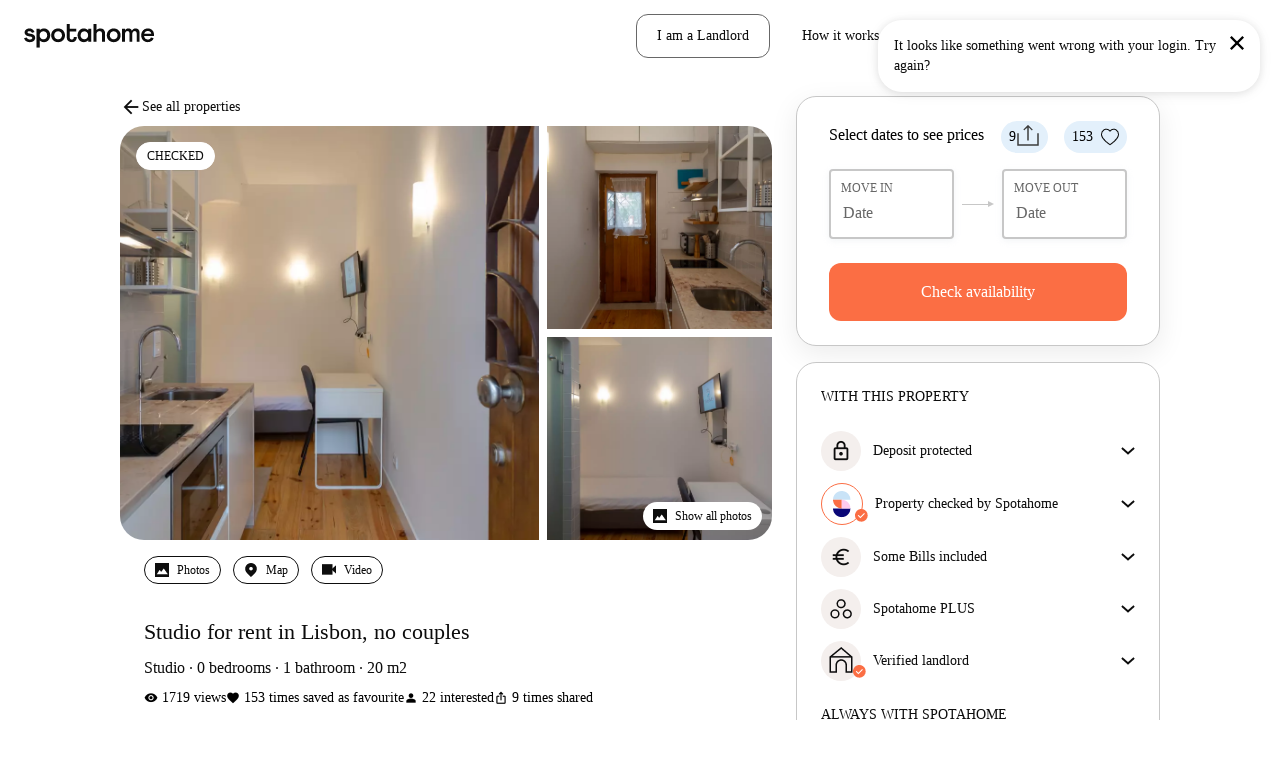

--- FILE ---
content_type: image/svg+xml
request_url: https://static.spotahome.com/images/mastercard-logo.svg
body_size: 295
content:
<svg width="51" height="32" viewBox="0 0 51 32" fill="none" xmlns="http://www.w3.org/2000/svg">
<rect x="0.343292" width="49.6716" height="32" rx="7.68185" fill="#F7F7F7"/>
<path d="M28.7472 9.4286H21.4338V22.571H28.7472V9.4286Z" fill="#FF5F00"/>
<path d="M21.8982 15.9998C21.897 14.7341 22.1838 13.4847 22.7369 12.3462C23.29 11.2078 24.0948 10.21 25.0905 9.42859C23.8575 8.45942 22.3767 7.8567 20.8173 7.68934C19.258 7.52197 17.683 7.7967 16.2724 8.48213C14.8618 9.16756 13.6725 10.236 12.8405 11.5654C12.0084 12.8948 11.5672 14.4315 11.5672 15.9998C11.5672 17.5681 12.0084 19.1048 12.8405 20.4342C13.6725 21.7636 14.8618 22.8321 16.2724 23.5175C17.683 24.2029 19.258 24.4777 20.8173 24.3103C22.3767 24.1429 23.8575 23.5402 25.0905 22.571C24.0948 21.7896 23.29 20.7919 22.7369 19.6534C22.1838 18.5149 21.897 17.2655 21.8982 15.9998Z" fill="#EB001B"/>
<path d="M38.6134 15.9998C38.6135 17.5681 38.1723 19.1048 37.3403 20.4342C36.5083 21.7636 35.319 22.832 33.9085 23.5175C32.4979 24.2029 30.9229 24.4776 29.3636 24.3103C27.8043 24.1429 26.3235 23.5402 25.0905 22.571C26.0853 21.7888 26.8895 20.7909 27.4425 19.6526C27.9955 18.5143 28.2828 17.2653 28.2828 15.9998C28.2828 14.7343 27.9955 13.4853 27.4425 12.347C26.8895 11.2087 26.0853 10.2108 25.0905 9.42859C26.3235 8.45942 27.8043 7.8567 29.3636 7.68934C30.9229 7.52197 32.4979 7.79671 33.9085 8.48215C35.319 9.16759 36.5083 10.2361 37.3403 11.5655C38.1723 12.8949 38.6135 14.4315 38.6134 15.9998Z" fill="#F79E1B"/>
<path d="M37.816 21.1791V20.91H37.9245V20.8552H37.6482V20.91H37.7567V21.1791H37.816ZM38.3525 21.1791V20.8546H38.2678L38.1703 21.0778L38.0729 20.8546H37.9882V21.1791H38.048V20.9343L38.1393 21.1453H38.2013L38.2927 20.9338V21.1791H38.3525Z" fill="#F79E1B"/>
</svg>
